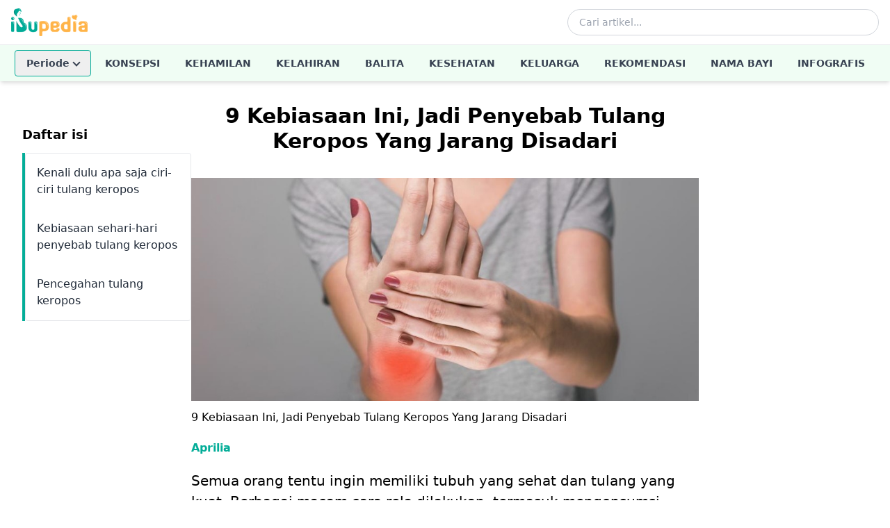

--- FILE ---
content_type: text/html; charset=utf-8
request_url: https://www.ibupedia.com/artikel/kesehatan/9-kebiasaan-ini-jadi-penyebab-tulang-keropos-yang-jarang-disadari
body_size: 14913
content:
<!DOCTYPE html>
<html lang="id" prefix="og: http://ogp.me/ns#">
<head>
	<title>9 Kebiasaan Ini, Jadi Penyebab Tulang Keropos Yang Jarang Disadari - Ibupedia.com</title>
    <!-- Begin meta tags -->
    <meta http-equiv="Content-Type" content="text/html; charset=UTF-8" />
    <meta name="viewport" content="width=device-width, initial-scale=1.0">
	<meta name="robots" content="index,follow" />
	<meta name="ahrefs-site-verification" content="1c2f31994f4121f53b5d664188a140f9e8900f006b8bf389c4951e004954dbc4">
	
    <!-- Favicon and Icons (48x48+ required for Google Search indexing) -->
    <link rel="icon" type="image/png" sizes="96x96" href="https://www.ibupedia.com/static/favicon-96x96.png">
    <link rel="icon" type="image/png" sizes="32x32" href="https://www.ibupedia.com/static/favicon-32x32.png">
    <link rel="icon" type="image/png" sizes="16x16" href="https://www.ibupedia.com/static/favicon-16x16.png">
    <link rel="icon" href="https://www.ibupedia.com/static/favicon.ico" type="image/x-icon">
    <link rel="shortcut icon" href="https://www.ibupedia.com/static/favicon.ico" type="image/x-icon">
    <link rel="icon" type="image/png" sizes="192x192"  href="https://www.ibupedia.com/static/android-icon-192x192.png">
    <link rel="apple-touch-icon" sizes="57x57" href="https://www.ibupedia.com/static/apple-icon-57x57.png">
    <link rel="apple-touch-icon" sizes="60x60" href="https://www.ibupedia.com/static/apple-icon-60x60.png">
    <link rel="apple-touch-icon" sizes="72x72" href="https://www.ibupedia.com/static/apple-icon-72x72.png">
    <link rel="apple-touch-icon" sizes="76x76" href="https://www.ibupedia.com/static/apple-icon-76x76.png">
    <link rel="apple-touch-icon" sizes="114x114" href="https://www.ibupedia.com/static/apple-icon-114x114.png">
    <link rel="apple-touch-icon" sizes="120x120" href="https://www.ibupedia.com/static/apple-icon-120x120.png">
    <link rel="apple-touch-icon" sizes="144x144" href="https://www.ibupedia.com/static/apple-icon-144x144.png">
    <link rel="apple-touch-icon" sizes="152x152" href="https://www.ibupedia.com/static/apple-icon-152x152.png">
    <link rel="apple-touch-icon" sizes="180x180" href="https://www.ibupedia.com/static/apple-icon-180x180.png">
    <link rel="manifest" href="https://www.ibupedia.com/static/manifest.json">
    <meta name="msapplication-TileColor" content="#ffffff">
    <meta name="msapplication-TileImage" content="https://www.ibupedia.com/static/ms-icon-144x144.png">
    <link href="/static/css/base.css?v=20241011" rel="stylesheet" />
    <script defer src="/static/js/alpine.min.js"></script>
    <script type="application/javascript" src="//anymind360.com/js/17415/ats.js"></script>
    
</head>
<body>
<header class="bg-white shadow-md w-full top-0 z-50"
        x-data="{
            mobileMenuOpen: false,
            searchOpen: false,
            periodeOpen: false,
            fixed: false
        }"
        :class="{ 'sticky': fixed }"
        @scroll.window="fixed = window.pageYOffset > 100">

    <!-- Top Bar - Logo and Actions -->
    <div class="container mx-auto px-4">
        <div class="flex items-center justify-between h-16">
            <!-- Mobile Menu Button -->
            <button @click="mobileMenuOpen = !mobileMenuOpen"
                    class="lg:hidden p-2 rounded-md text-gray-600 hover:text-gray-900 hover:bg-gray-100 focus:outline-none"
                    aria-label="Toggle menu">
                <svg x-show="!mobileMenuOpen" class="w-6 h-6" fill="none" stroke="currentColor" viewBox="0 0 24 24">
                    <path stroke-linecap="round" stroke-linejoin="round" stroke-width="2" d="M4 6h16M4 12h16M4 18h16"/>
                </svg>
                <svg x-show="mobileMenuOpen" x-cloak class="w-6 h-6" fill="none" stroke="currentColor" viewBox="0 0 24 24">
                    <path stroke-linecap="round" stroke-linejoin="round" stroke-width="2" d="M6 18L18 6M6 6l12 12"/>
                </svg>
            </button>

            <!-- Logo -->
            <a href="/" class="flex-shrink-0">
                <img class="h-10 w-auto" src="https://www.ibupedia.com/static/img/ibupedia-logo.png" alt="Ibupedia">
            </a>

            <!-- Desktop Search -->
            <div class="hidden lg:flex items-center flex-1 max-w-md mx-8">
                <form action="/cari" method="get" class="w-full">
                    <div class="relative">
                        <input type="text" name="q"
                               class="w-full pl-4 pr-10 py-2 border border-gray-300 rounded-full text-sm focus:outline-none focus:ring-2 focus:ring-ibugreen focus:border-transparent"
                               placeholder="Cari artikel...">
                        <button type="submit" class="absolute right-3 top-1/2 transform -translate-y-1/2 text-gray-400 hover:text-ibugreen">
                            <svg class="w-5 h-5" fill="none" stroke="currentColor" viewBox="0 0 24 24">
                                <path stroke-linecap="round" stroke-linejoin="round" stroke-width="2" d="M21 21l-6-6m2-5a7 7 0 11-14 0 7 7 0 0114 0z"/>
                            </svg>
                        </button>
                    </div>
                </form>
            </div>

            <!-- Mobile Search Toggle -->
            <button @click="searchOpen = !searchOpen"
                    class="lg:hidden p-2 rounded-md text-gray-600 hover:text-gray-900 hover:bg-gray-100 focus:outline-none"
                    aria-label="Toggle search">
                <svg class="w-6 h-6" fill="none" stroke="currentColor" viewBox="0 0 24 24">
                    <path stroke-linecap="round" stroke-linejoin="round" stroke-width="2" d="M21 21l-6-6m2-5a7 7 0 11-14 0 7 7 0 0114 0z"/>
                </svg>
            </button>
        </div>

        <!-- Mobile Search Bar -->
        <div x-show="searchOpen"
             x-transition:enter="transition ease-out duration-200"
             x-transition:enter-start="opacity-0 -translate-y-2"
             x-transition:enter-end="opacity-100 translate-y-0"
             x-transition:leave="transition ease-in duration-150"
             x-transition:leave-start="opacity-100 translate-y-0"
             x-transition:leave-end="opacity-0 -translate-y-2"
             x-cloak
             class="lg:hidden pb-4">
            <form action="/cari" method="get">
                <div class="relative">
                    <input type="text" name="q"
                           class="w-full pl-4 pr-10 py-3 border border-gray-300 rounded-lg text-sm focus:outline-none focus:ring-2 focus:ring-ibugreen focus:border-transparent"
                           placeholder="Cari artikel...">
                    <button type="submit" class="absolute right-3 top-1/2 transform -translate-y-1/2 text-gray-400 hover:text-ibugreen">
                        <svg class="w-5 h-5" fill="none" stroke="currentColor" viewBox="0 0 24 24">
                            <path stroke-linecap="round" stroke-linejoin="round" stroke-width="2" d="M21 21l-6-6m2-5a7 7 0 11-14 0 7 7 0 0114 0z"/>
                        </svg>
                    </button>
                </div>
            </form>
        </div>
    </div>

    <!-- Desktop Navigation -->
    <nav class="hidden lg:block w-full border-t border-gray-100" style="background-color: #f0fdf4;">
        <div class="container mx-auto px-4">
            <ul class="flex items-center justify-center space-x-1 text-sm font-semibold uppercase">
                <!-- Periode Dropdown -->
                <li class="relative" @click.away="periodeOpen = false">
                    <button @click="periodeOpen = !periodeOpen"
                            class="nav-link flex items-center gap-1 my-2 rounded border text-gray-700 transition-colors"
                            style="border-color: #04ad98; padding: 8px 16px;">
                        <span>Periode</span>
                        <span class="chevron-down transition-transform duration-200" :class="periodeOpen ? 'rotate-180' : ''"></span>
                    </button>
                    <div x-show="periodeOpen"
                         x-transition:enter="transition ease-out duration-100"
                         x-transition:enter-start="transform opacity-0 scale-95"
                         x-transition:enter-end="transform opacity-100 scale-100"
                         x-transition:leave="transition ease-in duration-75"
                         x-transition:leave-start="transform opacity-100 scale-100"
                         x-transition:leave-end="transform opacity-0 scale-95"
                         x-cloak
                         class="absolute left-0 mt-0 w-56 bg-white rounded-md shadow-lg ring-1 ring-black ring-opacity-5 z-50">
                        <div class="py-1">
                            <a href="/periode/kehamilan" class="nav-link block px-4 py-2 text-sm text-gray-700 hover:bg-gray-100 normal-case">Periode Kehamilan</a>
                            <a href="/periode/kelahiran" class="nav-link block px-4 py-2 text-sm text-gray-700 hover:bg-gray-100 normal-case">Periode Kelahiran</a>
                            <a href="/periode/bayi-umur-1-2tahun" class="nav-link block px-4 py-2 text-sm text-gray-700 hover:bg-gray-100 normal-case">Periode Bayi Umur 1-2 Tahun</a>
                            <a href="/periode/bayi-umur-2-5tahun" class="nav-link block px-4 py-2 text-sm text-gray-700 hover:bg-gray-100 normal-case">Periode Bayi Umur 2-5 Tahun</a>
                        </div>
                    </div>
                </li>
                <li><a href="/artikel/konsepsi" class="nav-link block px-4 py-4 text-gray-700 transition-colors">Konsepsi</a></li>
                <li><a href="/artikel/kehamilan" class="nav-link block px-4 py-4 text-gray-700 transition-colors">Kehamilan</a></li>
                <li><a href="/artikel/kelahiran" class="nav-link block px-4 py-4 text-gray-700 transition-colors">Kelahiran</a></li>
                <li><a href="/artikel/balita" class="nav-link block px-4 py-4 text-gray-700 transition-colors">Balita</a></li>
                <li><a href="/artikel/kesehatan" class="nav-link block px-4 py-4 text-gray-700 transition-colors">Kesehatan</a></li>
                <li><a href="/artikel/keluarga" class="nav-link block px-4 py-4 text-gray-700 transition-colors">Keluarga</a></li>
                <li><a href="/artikel/rekomendasi" class="nav-link block px-4 py-4 text-gray-700 transition-colors">Rekomendasi</a></li>
                <li><a href="/nama-bayi" class="nav-link block px-4 py-4 text-gray-700 transition-colors">Nama Bayi</a></li>
                <li><a href="/infografis" class="nav-link block px-4 py-4 text-gray-700 transition-colors">Infografis</a></li>
            </ul>
        </div>
    </nav>

    <!-- Mobile Navigation Menu -->
    <div x-show="mobileMenuOpen"
         x-transition:enter="transition ease-out duration-200"
         x-transition:enter-start="opacity-0 -translate-y-4"
         x-transition:enter-end="opacity-100 translate-y-0"
         x-transition:leave="transition ease-in duration-150"
         x-transition:leave-start="opacity-100 translate-y-0"
         x-transition:leave-end="opacity-0 -translate-y-4"
         x-cloak
         class="lg:hidden border-t border-gray-100">
        <nav class="container mx-auto px-4 py-2">
            <ul class="space-y-1">
                <!-- Periode Accordion -->
                <li x-data="{ expanded: false }">
                    <button @click="expanded = !expanded"
                            class="nav-link flex items-center justify-between w-full px-4 py-3 text-left text-gray-700 hover:bg-gray-50 rounded font-semibold border"
                            style="border-color: #04ad98;">
                        <span>Periode</span>
                        <span class="chevron-down transition-transform duration-200" :class="expanded ? 'rotate-180' : ''"></span>
                    </button>
                    <div x-show="expanded" x-collapse x-cloak class="pl-4">
                        <a href="/periode/kehamilan" class="nav-link block px-4 py-2 text-sm text-gray-600">Periode Kehamilan</a>
                        <a href="/periode/kelahiran" class="nav-link block px-4 py-2 text-sm text-gray-600">Periode Kelahiran</a>
                        <a href="/periode/bayi-umur-1-2tahun" class="nav-link block px-4 py-2 text-sm text-gray-600">Periode Bayi 1-2 Tahun</a>
                        <a href="/periode/bayi-umur-2-5tahun" class="nav-link block px-4 py-2 text-sm text-gray-600">Periode Bayi 2-5 Tahun</a>
                    </div>
                </li>
                <li><a href="/artikel/konsepsi" class="nav-link block px-4 py-3 text-gray-700 hover:bg-gray-50 rounded-lg font-semibold">Konsepsi</a></li>
                <li><a href="/artikel/kehamilan" class="nav-link block px-4 py-3 text-gray-700 hover:bg-gray-50 rounded-lg font-semibold">Kehamilan</a></li>
                <li><a href="/artikel/kelahiran" class="nav-link block px-4 py-3 text-gray-700 hover:bg-gray-50 rounded-lg font-semibold">Kelahiran</a></li>
                <li><a href="/artikel/balita" class="nav-link block px-4 py-3 text-gray-700 hover:bg-gray-50 rounded-lg font-semibold">Balita</a></li>
                <li><a href="/artikel/kesehatan" class="nav-link block px-4 py-3 text-gray-700 hover:bg-gray-50 rounded-lg font-semibold">Kesehatan</a></li>
                <li><a href="/artikel/keluarga" class="nav-link block px-4 py-3 text-gray-700 hover:bg-gray-50 rounded-lg font-semibold">Keluarga</a></li>
                <li><a href="/artikel/rekomendasi" class="nav-link block px-4 py-3 text-gray-700 hover:bg-gray-50 rounded-lg font-semibold">Rekomendasi</a></li>
                <li><a href="/nama-bayi" class="nav-link block px-4 py-3 text-gray-700 hover:bg-gray-50 rounded-lg font-semibold">Nama Bayi</a></li>
                <li><a href="/infografis" class="nav-link block px-4 py-3 text-gray-700 hover:bg-gray-50 rounded-lg font-semibold">Infografis</a></li>
            </ul>
        </nav>
    </div>
</header>

<style>
    [x-cloak] { display: none !important; }

    .chevron-down {
        display: inline-block;
        width: 8px;
        height: 8px;
        border-right: 2px solid currentColor;
        border-bottom: 2px solid currentColor;
        transform: rotate(45deg);
        margin-left: 6px;
        margin-bottom: 3px;
    }

    .chevron-down.rotate-180 {
        transform: rotate(-135deg);
        margin-bottom: -2px;
    }

    .nav-link:hover,
    .nav-link:active {
        color: #04ad98 !important;
    }
</style>


<div class="container mx-auto p-6 lg:p-8" x-data="tocObserver" x-init="init()">
    <div class="flex flex-col lg:flex-row gap-8">
        <div class="lg:w-1/4 md:w-1/4 hidden md:block lg:block">
            <!-- Navigation (TOC) Outside the Main Content -->
            <div class="toc-container">
                <h2 class="mb-3 text-lg font-bold">Daftar isi</h2>
                <aside class="toc">
                    <nav aria-label="Daftar isi" class="overflow-y-auto border-l-ibugreen border-l-4">
                        <ul class="border rounded">
                            
                            <li :class="{ 'bg-green-100 border-green-500': activeSection === 'section-9-kebiasaan-ini-jadi-penyebab-tulang-keropos-yang-jarang-disadari-1' }" class="border-b">
                                <a href="#section-9-kebiasaan-ini-jadi-penyebab-tulang-keropos-yang-jarang-disadari-1" @click.prevent="scrollToSection('section-9-kebiasaan-ini-jadi-penyebab-tulang-keropos-yang-jarang-disadari-1')" class="block p-4 text-gray-800 hover:bg-blue-50">Kenali dulu apa saja ciri-ciri tulang keropos </a>
                            </li>
                            
                            <li :class="{ 'bg-green-100 border-green-500': activeSection === 'section-9-kebiasaan-ini-jadi-penyebab-tulang-keropos-yang-jarang-disadari-2' }" class="border-b">
                                <a href="#section-9-kebiasaan-ini-jadi-penyebab-tulang-keropos-yang-jarang-disadari-2" @click.prevent="scrollToSection('section-9-kebiasaan-ini-jadi-penyebab-tulang-keropos-yang-jarang-disadari-2')" class="block p-4 text-gray-800 hover:bg-blue-50">Kebiasaan sehari-hari penyebab tulang keropos </a>
                            </li>
                            
                            <li :class="{ 'bg-green-100 border-green-500': activeSection === 'section-9-kebiasaan-ini-jadi-penyebab-tulang-keropos-yang-jarang-disadari-3' }" class="border-b">
                                <a href="#section-9-kebiasaan-ini-jadi-penyebab-tulang-keropos-yang-jarang-disadari-3" @click.prevent="scrollToSection('section-9-kebiasaan-ini-jadi-penyebab-tulang-keropos-yang-jarang-disadari-3')" class="block p-4 text-gray-800 hover:bg-blue-50">Pencegahan tulang keropos </a>
                            </li>
                            
                        </ul>
                    </nav>
                </aside>
            </div>
        </div>

        <!-- Article Content -->
        <div class="lg:w-3/4" id="article-main">
            <article id="article-4605" class="prose lg:prose-lg mb-8">
                <h1 class="text-3xl font-bold text-center">9 Kebiasaan Ini, Jadi Penyebab Tulang Keropos Yang Jarang Disadari</h1>
                <div class="entry-image mb-5">
                    <figure>
                        <picture>
                            <source media="(min-width: 2560px)"
                                srcset="https://ibupediacdn.imgix.net/artikel/9-kebiasaan-ini-jadi-penyebab-tulang-keropos-yang-jarang-disadari-ibupedia-zgomdh.jpg?w=2560">
                            <source media="(min-width: 1440px)"
                                srcset="https://ibupediacdn.imgix.net/artikel/9-kebiasaan-ini-jadi-penyebab-tulang-keropos-yang-jarang-disadari-ibupedia-zgomdh.jpg?w=1440">
                            <source media="(min-width: 1024px)"
                                srcset="https://ibupediacdn.imgix.net/artikel/9-kebiasaan-ini-jadi-penyebab-tulang-keropos-yang-jarang-disadari-ibupedia-zgomdh.jpg?w=1024">
                            <source media="(min-width: 768px)"
                                srcset="https://ibupediacdn.imgix.net/artikel/9-kebiasaan-ini-jadi-penyebab-tulang-keropos-yang-jarang-disadari-ibupedia-zgomdh.jpg?w=768">
                            <source media="(min-width: 576px)"
                                srcset="https://ibupediacdn.imgix.net/artikel/9-kebiasaan-ini-jadi-penyebab-tulang-keropos-yang-jarang-disadari-ibupedia-zgomdh.jpg?w=576">
                            <source media="(max-width: 575px)"
                                srcset="https://ibupediacdn.imgix.net/artikel/9-kebiasaan-ini-jadi-penyebab-tulang-keropos-yang-jarang-disadari-ibupedia-zgomdh.jpg?w=360">
                            <img src="https://ibupediacdn.imgix.net/artikel/9-kebiasaan-ini-jadi-penyebab-tulang-keropos-yang-jarang-disadari-ibupedia-zgomdh.jpg?w=576"
                                style="width:100%;"
                                alt="9 Kebiasaan Ini, Jadi Penyebab Tulang Keropos Yang Jarang Disadari">
                        </picture>
                        <figcaption class="mt-3">
                            9 Kebiasaan Ini, Jadi Penyebab Tulang Keropos Yang Jarang Disadari
                        </figcaption>
                    </figure>
                </div>
                <div class="author mt-5 mb-5">
                    <a href="/author/aprilia" class="ibugreen font-bold">Aprilia</a>
                </div>

                <!-- Mobile Navigation (within the article) -->
                <aside aria-label="Table of Contents" class="block md:hidden mb-3">
                    <h3 class="mb-3">Daftar Isi</h3>
                    <nav class="border rounded border-l-ibugreen border-l-4">
                        <ul>
                            
                            <li>
                                <a href="#section-9-kebiasaan-ini-jadi-penyebab-tulang-keropos-yang-jarang-disadari-1" @click.prevent="scrollToSection('section-9-kebiasaan-ini-jadi-penyebab-tulang-keropos-yang-jarang-disadari-1')" class="block p-4 border-b text-gray-800 hover:bg-blue-50">Kenali dulu apa saja ciri-ciri tulang keropos </a>
                            </li>
                            
                            <li>
                                <a href="#section-9-kebiasaan-ini-jadi-penyebab-tulang-keropos-yang-jarang-disadari-2" @click.prevent="scrollToSection('section-9-kebiasaan-ini-jadi-penyebab-tulang-keropos-yang-jarang-disadari-2')" class="block p-4 border-b text-gray-800 hover:bg-blue-50">Kebiasaan sehari-hari penyebab tulang keropos </a>
                            </li>
                            
                            <li>
                                <a href="#section-9-kebiasaan-ini-jadi-penyebab-tulang-keropos-yang-jarang-disadari-3" @click.prevent="scrollToSection('section-9-kebiasaan-ini-jadi-penyebab-tulang-keropos-yang-jarang-disadari-3')" class="block p-4 border-b text-gray-800 hover:bg-blue-50">Pencegahan tulang keropos </a>
                            </li>
                            
                        </ul>
                    </nav>
                </aside>

                <p id="isPasted">Semua orang tentu ingin memiliki tubuh yang sehat dan tulang yang kuat. Berbagai macam cara rela dilakukan, termasuk mengonsumsi suplemen yang mengandung vitamin D dan memperbaiki asupan nutrisi.</p><p>Namun, ternyata hal tersebut belum cukup memelihara <a href="https://www.ibupedia.com/artikel/kesehatan/awas-kurang-asupan-ini-mengancam-kesehatan-tulang-anak" rel="noopener noreferrer" target="_blank">kesehatan tulang</a>, lho! Kebiasaan sehari-hari layaknya kurang gerak dan kebiasaan mengonsumsi suatu makanan tertentu, berpotensi jadi penyebab tulang keropos.</p><p>Dalam istilah medis, pengeroposan tulang sering disebut sebagai osteoporosis. Di mana osteoporosis ini, bisa menyebabkan massa tulang menjadi lebih rendah dari kadar normal.</p><p>Tak jarang, massa tulang yang rendah juga menyebabkan mikro arsitektur tulang. Hingga berujung pada penurunan kualitas jaringan tulang yang jadi penyebab tulang keropos.</p><p>Namun, nggak perlu khawatir, sebab Ibu bisa mengantisipasi kondisi ini dengan melakukan pencegahan tulang keropos. Gimana caranya? Yuk, simak terlebih dahulu dalam ulasan berikut ini.</p><h2 id="section-9-kebiasaan-ini-jadi-penyebab-tulang-keropos-yang-jarang-disadari-1">Kenali dulu apa saja ciri-ciri tulang keropos</h2><p><img src="https://ibupediacdn.imgix.net/images/3t445inug53pixbic.jpg" ix-src="https://ibupediacdn.imgix.net/images/3t445inug53pixbic.jpg" sizes="(min-width: 768px) 960px, 100vw"><br></p><p>Mengutip dari <a href="https://www.mayoclinic.org/diseases-conditions/osteoporosis/symptoms-causes/syc-20351968" rel="noopener noreferrer" target="_blank"><em>Mayo Clinic</em></a> osteoporosis bisa menyebabkan tulang menjadi lemah dan sangat rapuh. Saking rapuhnya, jika terjadi tekanan ringan saat membungkuk atau batuk dapat menyebabkan patah tulang.</p><p>Patah tulang akibat osteoporosis paling sering terjadi di pinggul, pergelangan tangan, atau tulang belakang. Padahal sejatinya, tulang merupakan bagian tubuh yang merupakan jaringan hidup akan selalu dipecah dan berganti.</p><p>Nah, penyebab tulang keropos atau osteoporosis ini terjadi ketika pembentukan tulang baru tidak mengimbangi hilangnya tulang lama. Baik pria maupun wanita bisa mengalami kondisi ini, namun secara persentase mungkin wanita lebih besar kemungkinan mengalami osteoporosis, terutama menjelang usia <a href="https://www.ibupedia.com/artikel/kesehatan/menopause-dini-bikin-was-was-yuk-kenali-1-gejalanya" rel="noopener noreferrer" target="_blank">menopause.</a></p><p>Meski begitu, penyebab tulang keropos, tentu nggak akan terjadi begitu saja tanpa ada <em>trigger</em>nya ya Bu. Kebiasaan sehari-hari rentan menjadi penyebab tulang keropos meski belum masuk usia senja.</p><p>Gejala tulang keropos seringkali tidak disadari oleh kita. Biasanya, gejala tulang keropos baru disadari atau dideteksi ketika kita mengalami sebuah cedera.</p><p>Beberapa ciri-ciri tulang keropos diantaranya adalah:</p><ul><li>Nyeri punggung, yang disebabkan oleh tulang belakang yang patah atau keropos</li><li>Kehilangan tinggi badan dari waktu ke waktu</li><li>Postur tubuh yang membungkuk</li><li>Tulang yang lebih mudah patah meski tak melakukan aktivitas berat ataupun cedera.</li></ul><h2 id="section-9-kebiasaan-ini-jadi-penyebab-tulang-keropos-yang-jarang-disadari-2">Kebiasaan sehari-hari penyebab tulang keropos</h2><p><img src="https://ibupediacdn.imgix.net/images/k7z4f7r6qrjlm9au0.jpg" ix-src="https://ibupediacdn.imgix.net/images/k7z4f7r6qrjlm9au0.jpg" sizes="(min-width: 768px) 960px, 100vw"><br></p><p>Tanpa disadari, kebiasaan sehari-hari juga memegang peran penting dan jadi penyebab tulang keropos, lho! Mengutip dari <a href="https://www.webmd.com/osteoporosis/ss/slideshow-bone-wreckers" rel="noopener noreferrer" target="_blank"><em>WebMD</em></a> berikut adalah yang perlu diperhatikan:</p><h4>1. Terlalu banyak konsumsi garam</h4><p>Semakin banyak garam yang kamu konsumsi, maka semakin banyak pula kadar kalsium yang dikeluarkan tubuh. Artinya, kalau kadar <a href="https://www.ibupedia.com/artikel/kehamilan/7-makanan-tinggi-kalsium-untuk-ibu-hamil" rel="noopener noreferrer" target="_blank">kalsium</a> terus menerus dikeluarkan, maka kekuatan tulang juga akan terus terkikis.</p><p>Makanan seperti, keju, keripik singkong/kentang, mengandung kadar garam yang cukup tinggi. Padahal konsumsi garam harian adalah tidak lebih dari 2.300 miligram sodium/hari.</p><h4>2. Kurang olahraga</h4><p>Olahraga dapat membantu memperkuat tulang, terutama pada tulang di kaki dan tangan yang seringnya dipaksa untuk memikul beban tubuh dan melawan gravitasi.</p><h4>3. Sering bersepeda</h4><p>Tidak seperti berolahraga yang dapat meningkatkan kepadatan tulang, mengayuh sepeda justru rentan jadi penyebab tulang keropos. Sehingga, jika bersepeda adalah hobimu maka imbangilah dengan kegiatan olahraga lain seperti, jogging, gym dan lain sebagainya.</p><h4>4. Kurang asupan vitamin D</h4><p><a href="https://www.ibupedia.com/artikel/kehamilan/manfaat-vitamin-d-untuk-ibu-hamil-dan-janin" rel="noopener noreferrer" target="_blank">Vitamin D</a> alami, diproduksi tubuh di bawah sinar matahari. Jadi, stop bermalas-malasan di dalam rumah saat pagi hari!</p><p>Berjemurlah di luar rumah sekitar 10-15 menit tiap 3 kali seminggu. Tapi jangan berlebihan, sebab terlalu banyak berjemur di bawah sinar matahari dapat meningkatkan risiko kanker kulit.</p><p>Selain berjemur, kamu juga bisa konsumsi makanan dan minuman alami yang mengandung vitamin D seperti, sereal, jus buah, dan susu plant based ataupun susu rendah lemak.</p><p><img src="https://ibupediacdn.imgix.net/images/y29cjedekcs39qvfu.jpg" ix-src="https://ibupediacdn.imgix.net/images/y29cjedekcs39qvfu.jpg" sizes="(min-width: 768px) 960px, 100vw"></p><h4>5. Minum alkohol</h4><p>Terlalu sering mengonsumsi minuman beralkohol, juga jadi penyebab tulang keropos yang jarang disadari orang. Dikutip dari <a href="https://www.verywellhealth.com/alcohol-and-osteoporosis-6828682" rel="noopener noreferrer" target="_blank"><em>Very Well Health</em></a> konsumsi alkohol yang berlebihan dapat mengganggu kemampuan tubuh untuk menumbuhkan lapisan tulang baru.</p><p>Ini meningkatkan risiko patah tulang dan osteoporosis, karena dapat mengurangi kepadatan tulang. Apalagi tulang membutuhkan kadar kalsium yang cukup untuk tetap sehat.</p><p>Namun, alkohol adalah musuh utama dari kalsium. Membuat kondisi tulang memburuk karena tidak cukup kalsium masuk ke tulang, akibat tubuh &#39;mencurinya&#39; dari tulang.</p><h4>6. Minum minuman berkafein</h4><p>Terlalu banyak konsumsi minuman bersoda juga jadi salah satu penyebab tulang keropos yang jarang disadari. Hal ini karena, minuman bersoda ataupun teh dan kopi mengandung kadar <a href="https://www.ibupedia.com/artikel/kelahiran/kadar-kafein-yang-aman-untuk-ibu-menyusui" rel="noopener noreferrer" target="_blank">kafein</a> yang cukup tinggi, yang bisa merampas kadar kalsium dalam tubuh kita.</p><h4>7. Sering terjatuh</h4><p>Kebiasaan sehari-hari yang jadi penyebab tulang keropos selanjutnya adalah, ketika kamu menaiki tangga dan kerap jatuh. Seiring bertambahnya usia, jatuh menjadi lebih berbahaya bagi tulang, terutama jika kamu cenderung memiliki tulang yang lemah.</p><p>Ketika mengalami patah tulang, kamu mungkin membutuhkan waktu yang cukup lama untuk sembuh. Pada orang dewasa yang lebih tua, kondisi ini bisa menjadi awal dari penurunan kualitas kalsium sehingga sulit untuk sembuh.</p><h4>8. Berat badan rendah atau terlalu kurus</h4><p>Berat badan rendah, cenderung lebih rentan mengalami patah tulang dan keropos tulang lebih besar. Jika kamu berperawakan kecil, lakukan latihan menahan beban dan tanyakan kepada dokter apakah kamu membutuhkan lebih banyak kalsium dalam makanan yang dikonsumsi tiap hari.</p><h4>9. Merokok</h4><p>Merokok sangat memengaruhi kekuatan tulang dan dapat mengikis kadar kalsium dalam tubuh. Perokok aktif juga cenderung memiliki peluang lebih besar untuk gampang sakit, dan membutuhkan waktu lebih lama untuk sembuh.</p><h2 id="section-9-kebiasaan-ini-jadi-penyebab-tulang-keropos-yang-jarang-disadari-3">Pencegahan tulang keropos</h2><p><img src="https://ibupediacdn.imgix.net/images/5u6v5cz27bfar5sx8.jpg" ix-src="https://ibupediacdn.imgix.net/images/5u6v5cz27bfar5sx8.jpg" sizes="(min-width: 768px) 960px, 100vw"><br></p><p>Mengutip <a href="https://www.hopkinsmedicine.org/health/conditions-and-diseases/osteoporosis/what-you-can-do-now-to-prevent-osteoporosis" rel="noopener noreferrer" target="_blank"><em>John Hopkins Medicine</em></a> sebanyak 50% wanita berusia 50 tahun ke atas di Amerika Serikat, diketahui mengalami osteoporosis. Wanita memang berisiko lebih tinggi mengalami osteoporosis, dibandingkan pria.</p><p>Hal ini karena, wanita berisiko kehilangan kadar estrogen akibat menopouse yang makin meningkatkan risiko osteoporosis. Tapi kabar baiknya, meski penyebab tulang keropos ada banyak dan jarang kita sadari, namun gangguan kesehatan ini bisa dicegah, dengan cara:</p><ul><li>Penuhi kebutuhan kalsium harian; 1000 mg untuk usia 50 tahun ke bawah dan 1200 mg untuk usia 51 tahun ke atas</li><li>Konsumsi lebih banyak protein sebagai langkah pencegahan. Sebab, tulang membutuhkan protein agar tetap kuat. Setidaknya konsumsi protein harian yang disarankan adalah 60 gram/hari, baik dari protein hewani maupun nabati</li><li>Rutin berolahraga. Olahraga membantu merangsang sel-sel yang bertanggung jawab untuk membangun kepadatan tulang. Tapi tidak sembarang latihan bisa dilakukan. Untuk meningkatkan kesehatan tulang, cobalah melakukan latihan angkat beban dan 3 atau 4 kali seminggu</li><li>Bangun kebiasaan hidup sehat; berhenti merokok dan minum alkohol, atur pola makan sehat, pastikan memiliki berat badan ideal, dan tetap aktif bergerak.</li></ul><p>Jika perlu, kamu juga bisa berkonsultasi ke dokter untuk mengetahui langkah pencegahan tulang keropos yang tepat. Terutama jika kegiatan sehari-harimu berpotensi besar jadi penyebab tulang keropos di kemudian hari.</p>

                <div class="category-tags">    
                    
                    <span class="inline-block px-2 py-2 text-xs font-semibold text-white bg-ibugreen rounded-full">
                        <a href="/topik/tulang-keropos">
                            tulang-keropos
                        </a>
                    </span>
                    
                    <span class="inline-block px-2 py-2 text-xs font-semibold text-white bg-ibugreen rounded-full">
                        <a href="/topik/osteoporosis">
                            osteoporosis
                        </a>
                    </span>
                    
                </div>
            </article>
        </div>
        <div class="lg:w-1/4">

        </div>
    </div>
</div>

    <script>
        document.addEventListener('alpine:init', () => {
            Alpine.data('tocObserver', () => ({
                activeSection: '',
                isMobileNavOpen: false,
                isLoadingNextArticle: false, // Prevent multiple loads
                currentArticleId: '4605',
                loadedArticles: [{
                    id: '4605',
                    slug: '9-kebiasaan-ini-jadi-penyebab-tulang-keropos-yang-jarang-disadari',
                    category_slug: 'kesehatan',
                    toc: [{"section": "section-9-kebiasaan-ini-jadi-penyebab-tulang-keropos-yang-jarang-disadari-1", "title": "Kenali dulu apa saja ciri-ciri tulang keropos"}, {"section": "section-9-kebiasaan-ini-jadi-penyebab-tulang-keropos-yang-jarang-disadari-2", "title": "Kebiasaan sehari-hari penyebab tulang keropos"}, {"section": "section-9-kebiasaan-ini-jadi-penyebab-tulang-keropos-yang-jarang-disadari-3", "title": "Pencegahan tulang keropos"}] 
                }],
        
                init() {
                    this.initObserver();
                    // this.initLazyLoad();
                    this.initEndOfArticleObserver();
                    this.initPreviousArticleObserver();
                    this.previousArticle = {
                        id: '4605',
                        slug: '9-kebiasaan-ini-jadi-penyebab-tulang-keropos-yang-jarang-disadari'
                    };
                    this.handleScroll();
                },
                handleScroll() {
                    if (window.pageYOffset > 100) {
                        
                    } else {
                        this.$el.classList.remove('fixed');
                    }
                },
        
                initObserver() {
                    const observer = new IntersectionObserver((entries) => {
                        entries.forEach(entry => {
                            if (entry.isIntersecting) {
                                // Set the active section based on the ID of the intersecting element
                                this.activeSection = entry.target.id;
                
                                // Update TOC highlight for the current section
                                this.updateTOCHighlight();
                            }
                        });
                    }, {
                        root: null,
                        rootMargin: '0px',
                        threshold: 0.5 // Adjust as needed for when you want the section to be considered active
                    });
                
                    // Observe all section headings
                    document.querySelectorAll('article h2[id]').forEach(section => {
                        observer.observe(section);
                    });
                },
                
                updateTOCHighlight() {
                    const tocItems = document.querySelectorAll('.toc ul li');
                    tocItems.forEach(item => {
                        const sectionId = item.querySelector('a').getAttribute('href').substring(1); // Remove the '#' character
                        item.classList.toggle('bg-green-100', this.activeSection === sectionId);
                        item.classList.toggle('border-green-500', this.activeSection === sectionId);
                    });
                },
        
                initEndOfArticleObserver() {
                    const endOfArticle = document.querySelector('footer');
                    const observer = new IntersectionObserver((entries) => {
                        entries.forEach(entry => {
                            if (entry.isIntersecting && !this.isLoadingNextArticle) {
                                this.loadNextArticle(this.currentArticleId); // Trigger load when the article end is visible
                            }
                        });
                    }, {
                        root: null,
                        rootMargin: '100px', // Trigger just before the user reaches the end
                        threshold: 0.1
                    });
        
                    observer.observe(endOfArticle);
                },
        
                initPreviousArticleObserver() {
                    this.loadedArticles.forEach((article) => {
                        const articleElement = document.querySelector(`#article-${article.id}`);
                        if (!articleElement) {
                            return;
                        }
                
                        const observer = new IntersectionObserver((entries) => {
                            entries.forEach(entry => {
                                if (entry.isIntersecting) {
                                    this.updateTOC(article.toc);
                                    history.pushState(null, '', `/artikel/${article.category_slug}/${article.slug}`); // Update URL for the article in view
                                }
                            });
                        }, {
                            root: null,
                            rootMargin: '0px',
                            threshold: 0.1
                        });
                
                        observer.observe(articleElement); // Observe the current article element
                    });
                },
                updateTOC(toc) {
                    const tocContainer = document.querySelector('.toc ul');
                    tocContainer.innerHTML = ''; // Clear current TOC
                
                    toc.forEach(item => {
                        const listItem = document.createElement('li');
                        listItem.setAttribute('x-bind:class', `{ 'bg-green-100': activeSection === '${item.section}' }`);
            
                        listItem.innerHTML = `<a href="#${item.section}" @click.prevent="scrollToSection('${item.section}')" class="block p-4 text-gray-800 hover:bg-blue-50">${item.title}</a>`;
                        tocContainer.appendChild(listItem);
                    });
                },
                updateMobileTOC(toc) {
                    const tocElement = document.createElement('aside');
                    tocElement.classList.add('block', 'md:hidden', 'mb-3');
                    const titleElement = document.createElement('h3');
                    titleElement.classList.add('mb-3');
                    titleElement.innerHTML = 'Daftar Isi';
                    const navElement = document.createElement('nav');
                    navElement.classList.add('border', 'border-l-ibugreen', 'border-l-4', 'rounded');
                    
                    const ulElement = document.createElement('ul');
                    toc.forEach(item => {
                        const listItem = document.createElement('li');
                        listItem.classList.add('border-b')
                        listItem.setAttribute('x-bind:class', `{ 'border-green-500': activeSection === '${item.section}' }`);
                        listItem.innerHTML = `<a href="#${item.section}" @click.prevent="scrollToSection('${item.section}')" class="block p-4 text-gray-800 hover:bg-blue-50">${item.title}</a>`;
                        ulElement.appendChild(listItem);
                        
                    });
                    tocElement.appendChild(titleElement);
                    navElement.appendChild(ulElement);
                    tocElement.appendChild(navElement);
                    return tocElement;
                },
                unescapeHtml(escapedHtml) {
                    const textArea = document.createElement('textarea');
                    textArea.innerHTML = escapedHtml;
                    return textArea.value;
                },
        
                loadNextArticle(currentArticleId) {
                    this.isLoadingNextArticle = true; // Avoid multiple loads
                
                    fetch(`/next/artikel/${currentArticleId}`)
                        .then(response => {
                            if (!response.ok) {
                                // Handle the 404 or other error statuses
                                if (response.status === 404) {
                                    this.isLoadingNextArticle = false; // Reset the loading state
                                    return null; // Stop further processing
                                }
                            }
                            return response.json();
                        })
                        .then(data => {
                            if (!data) {
                                return;
                            }
                            const mainContent = document.querySelector('#article-main'); // Select the parent element
                            if (mainContent) {
                                const articleElement = document.createElement('article');
                                articleElement.id = `article-${data.article_id}`;
                                articleElement.classList.add('prose', 'lg:prose-lg', 'max-w-full', 'mb-8');
                                document.title = data.title;

                                // Create a thin line separator
                                const hrLine = document.createElement('hr');
                                hrLine.classList.add('mb-6', 'mt-6');
                                articleElement.appendChild(hrLine);
                
                                // Create and append the title
                                const articleTitle = document.createElement('h1');
                                articleTitle.classList.add('text-4xl', 'font-bold', 'text-center');
                                articleTitle.textContent = data.title; 
                                articleElement.appendChild(articleTitle);
                
                                // Add the entry image
                                const entryImage = document.createElement('div');
                                
                                entryImage.classList.add('entry-image', 'mb-5');
                                entryImage.innerHTML = `
                                    <figure>
                                        <picture>
                                            <source media="(min-width: 2560px)" srcset="${data.image}?w=2560">
                                            <source media="(min-width: 1440px)" srcset="${data.image}?w=1440">
                                            <source media="(min-width: 1024px)" srcset="${data.image}?w=1024">
                                            <source media="(min-width: 768px)" srcset="${data.image}?w=768">
                                            <source media="(min-width: 576px)" srcset="${data.image}?w=576">
                                            <source media="(max-width: 575px)" srcset="${data.image}?w=360">
                                            <img src="${data.image}?w=576" style="width:100%;" alt="${data.title}">
                                        </picture>
                                        <figcaption>${data.title}</figcaption>
                                    </figure>
                                `;
                                articleElement.appendChild(entryImage);

                                // Add the author
                                const author = document.createElement('div');
                                author.classList.add('mt-5', 'mb-5');
                                author.innerHTML = `
                                    <a class="ibugreen font-bold mt-5 mb-5" href="/author/${data.author.toLowerCase()}">${data.author}</a>
                                `
                                articleElement.appendChild(author);
                                articleElement.appendChild(this.updateMobileTOC(data.toc));
                
                                const articleContent = document.createElement('div');
                                articleContent.innerHTML = this.unescapeHtml(data.content);
                                articleElement.appendChild(articleContent);

                                // Append the new article to the main content container
                                mainContent.appendChild(articleElement);
                
                                // Update the TOC
                                this.updateTOC(data.toc);
                                this.initObserver();
                               
                                // Update the URL and track previous article
                                history.pushState(null, '', `/artikel/${data.category_slug}/${data.slug}`); // Update URL
                                this.currentArticleId = data.article_id;
                                this.previousArticle = {
                                    id: this.currentArticle,
                                    slug: data.slug
                                };

                                this.loadedArticles.push({
                                    id: data.article_id,
                                    title: data.title,
                                    slug: data.slug,
                                    category_slug: data.category_slug,
                                    toc: data.toc
                                });
                
                                // Initialize observer for the new previous article
                                this.initPreviousArticleObserver();
                            } else {
                                console.error("Main content element not found!");
                            }
                
                            this.isLoadingNextArticle = false; // Reset flag after loading
                        })
                        .catch(error => {
                            console.error('Error loading next article:', error);
                            this.isLoadingNextArticle = false; // Reset flag on error
                        });
                },
                
                scrollToSection(sectionId) {
                    document.querySelector(`#${sectionId}`).scrollIntoView({
                        behavior: 'smooth'
                    });
                }
            }));
        });
        </script>

    <script type="application/ld+json">
        {"@context": "https://schema.org", "@type": "Article", "headline": "9 Kebiasaan Ini, Jadi Penyebab Tulang Keropos Yang Jarang Disadari", "url": "https://www.ibupedia.com/artikel/kesehatan/9-kebiasaan-ini-jadi-penyebab-tulang-keropos-yang-jarang-disadari", "mainEntityOfPage": "https://www.ibupedia.com/artikel/kesehatan/9-kebiasaan-ini-jadi-penyebab-tulang-keropos-yang-jarang-disadari", "description": "Tahukah Ibu, kebiasaan sehari-hari yang kita lakukan, ternyata bisa jadi penyebab tulang keropos, lho! Kenali apa saja hal tersebut, yuk!", "articleBody": "Semua orang tentu ingin memiliki tubuh yang sehat dan tulang yang kuat. Berbagai macam cara rela dilakukan, termasuk mengonsumsi suplemen yang mengandung vitamin D dan memperbaiki asupan nutrisi.Namun, ternyata hal tersebut belum cukup memelihara kesehatan tulang, lho! Kebiasaan sehari-hari layaknya kurang gerak dan kebiasaan mengonsumsi suatu makanan tertentu, berpotensi jadi penyebab tulang keropos.Dalam istilah medis, pengeroposan tulang sering disebut sebagai osteoporosis. Di mana osteoporosis ini, bisa menyebabkan massa tulang menjadi lebih rendah dari kadar normal.Tak jarang, massa tulang yang rendah juga menyebabkan mikro arsitektur tulang. Hingga berujung pada penurunan kualitas jaringan tulang yang jadi penyebab tulang keropos.Namun, nggak perlu khawatir, sebab Ibu bisa mengantisipasi kondisi ini dengan melakukan pencegahan tulang keropos. Gimana caranya? Yuk, simak terlebih dahulu dalam ulasan berikut ini.Kenali dulu apa saja ciri-ciri tulang keroposMengutip dari Mayo Clinic osteoporosis bisa menyebabkan tulang menjadi lemah dan sangat rapuh. Saking rapuhnya, jika terjadi tekanan ringan saat membungkuk atau batuk dapat menyebabkan patah tulang.Patah tulang akibat osteoporosis paling sering terjadi di pinggul, pergelangan tangan, atau tulang belakang. Padahal sejatinya, tulang merupakan bagian tubuh yang merupakan jaringan hidup akan selalu dipecah dan berganti.Nah, penyebab tulang keropos atau osteoporosis ini terjadi ketika pembentukan tulang baru tidak mengimbangi hilangnya tulang lama. Baik pria maupun wanita bisa mengalami kondisi ini, namun secara persentase mungkin wanita lebih besar kemungkinan mengalami osteoporosis, terutama menjelang usia menopause.Meski begitu, penyebab tulang keropos, tentu nggak akan terjadi begitu saja tanpa ada triggernya ya Bu. Kebiasaan sehari-hari rentan menjadi penyebab tulang keropos meski belum masuk usia senja.Gejala tulang keropos seringkali tidak disadari oleh kita. Biasanya, gejala tulang keropos baru disadari atau dideteksi ketika kita mengalami sebuah cedera.Beberapa ciri-ciri tulang keropos diantaranya adalah:Nyeri punggung, yang disebabkan oleh tulang belakang yang patah atau keroposKehilangan tinggi badan dari waktu ke waktuPostur tubuh yang membungkukTulang yang lebih mudah patah meski tak melakukan aktivitas berat ataupun cedera.Kebiasaan sehari-hari penyebab tulang keroposTanpa disadari, kebiasaan sehari-hari juga memegang peran penting dan jadi penyebab tulang keropos, lho! Mengutip dari WebMD berikut adalah yang perlu diperhatikan:1. Terlalu banyak konsumsi garamSemakin banyak garam yang kamu konsumsi, maka semakin banyak pula kadar kalsium yang dikeluarkan tubuh. Artinya, kalau kadar kalsium terus menerus dikeluarkan, maka kekuatan tulang juga akan terus terkikis.Makanan seperti, keju, keripik singkong/kentang, mengandung kadar garam yang cukup tinggi. Padahal konsumsi garam harian adalah tidak lebih dari 2.300 miligram sodium/hari.2. Kurang olahragaOlahraga dapat membantu memperkuat tulang, terutama pada tulang di kaki dan tangan yang seringnya dipaksa untuk memikul beban tubuh dan melawan gravitasi.3. Sering bersepedaTidak seperti berolahraga yang dapat meningkatkan kepadatan tulang, mengayuh sepeda justru rentan jadi penyebab tulang keropos. Sehingga, jika bersepeda adalah hobimu maka imbangilah dengan kegiatan olahraga lain seperti, jogging, gym dan lain sebagainya.4. Kurang asupan vitamin DVitamin D alami, diproduksi tubuh di bawah sinar matahari. Jadi, stop bermalas-malasan di dalam rumah saat pagi hari!Berjemurlah di luar rumah sekitar 10-15 menit tiap 3 kali seminggu. Tapi jangan berlebihan, sebab terlalu banyak berjemur di bawah sinar matahari dapat meningkatkan risiko kanker kulit.Selain berjemur, kamu juga bisa konsumsi makanan dan minuman alami yang mengandung vitamin D seperti, sereal, jus buah, dan susu plant based ataupun susu rendah lemak.5. Minum alkoholTerlalu sering mengonsumsi minuman beralkohol, juga jadi penyebab tulang keropos yang jarang disadari orang. Dikutip dari Very Well Health konsumsi alkohol yang berlebihan dapat mengganggu kemampuan tubuh untuk menumbuhkan lapisan tulang baru.Ini meningkatkan risiko patah tulang dan osteoporosis, karena dapat mengurangi kepadatan tulang. Apalagi tulang membutuhkan kadar kalsium yang cukup untuk tetap sehat.Namun, alkohol adalah musuh utama dari kalsium. Membuat kondisi tulang memburuk karena tidak cukup kalsium masuk ke tulang, akibat tubuh 'mencurinya' dari tulang.6. Minum minuman berkafeinTerlalu banyak konsumsi minuman bersoda juga jadi salah satu penyebab tulang keropos yang jarang disadari. Hal ini karena, minuman bersoda ataupun teh dan kopi mengandung kadar kafein yang cukup tinggi, yang bisa merampas kadar kalsium dalam tubuh kita.7. Sering terjatuhKebiasaan sehari-hari yang jadi penyebab tulang keropos selanjutnya adalah, ketika kamu menaiki tangga dan kerap jatuh. Seiring bertambahnya usia, jatuh menjadi lebih berbahaya bagi tulang, terutama jika kamu cenderung memiliki tulang yang lemah.Ketika mengalami patah tulang, kamu mungkin membutuhkan waktu yang cukup lama untuk sembuh. Pada orang dewasa yang lebih tua, kondisi ini bisa menjadi awal dari penurunan kualitas kalsium sehingga sulit untuk sembuh.8. Berat badan rendah atau terlalu kurusBerat badan rendah, cenderung lebih rentan mengalami patah tulang dan keropos tulang lebih besar. Jika kamu berperawakan kecil, lakukan latihan menahan beban dan tanyakan kepada dokter apakah kamu membutuhkan lebih banyak kalsium dalam makanan yang dikonsumsi tiap hari.9. MerokokMerokok sangat memengaruhi kekuatan tulang dan dapat mengikis kadar kalsium dalam tubuh. Perokok aktif juga cenderung memiliki peluang lebih besar untuk gampang sakit, dan membutuhkan waktu lebih lama untuk sembuh.Pencegahan tulang keroposMengutip John Hopkins Medicine sebanyak 50% wanita berusia 50 tahun ke atas di Amerika Serikat, diketahui mengalami osteoporosis. Wanita memang berisiko lebih tinggi mengalami osteoporosis, dibandingkan pria.Hal ini karena, wanita berisiko kehilangan kadar estrogen akibat menopouse yang makin meningkatkan risiko osteoporosis. Tapi kabar baiknya, meski penyebab tulang keropos ada banyak dan jarang kita sadari, namun gangguan kesehatan ini bisa dicegah, dengan cara:Penuhi kebutuhan kalsium harian; 1000 mg untuk usia 50 tahun ke bawah dan 1200 mg untuk usia 51 tahun ke atasKonsumsi lebih banyak protein sebagai langkah pencegahan. Sebab, tulang membutuhkan protein agar tetap kuat. Setidaknya konsumsi protein harian yang disarankan adalah 60 gram/hari, baik dari protein hewani maupun nabatiRutin berolahraga. Olahraga membantu merangsang sel-sel yang bertanggung jawab untuk membangun kepadatan tulang. Tapi tidak sembarang latihan bisa dilakukan. Untuk meningkatkan kesehatan tulang, cobalah melakukan latihan angkat beban dan 3 atau 4 kali semingguBangun kebiasaan hidup sehat; berhenti merokok dan minum alkohol, atur pola makan sehat, pastikan memiliki berat badan ideal, dan tetap aktif bergerak.Jika perlu, kamu juga bisa berkonsultasi ke dokter untuk mengetahui langkah pencegahan tulang keropos yang tepat. Terutama jika kegiatan sehari-harimu berpotensi besar jadi penyebab tulang keropos di kemudian hari.", "wordCount": 1001, "publisher": {"@type": "Organization", "name": "Ibupedia", "logo": {"@type": "ImageObject", "url": "https://ibupediacdn.imgix.net/ibupedia-publisher-logo.png?auto=compress"}}, "author": {"@type": "Person", "name": "Aprilia"}, "dateCreated": "2023-08-05T06:51:48Z", "datePublished": "2023-08-05T10:00:00Z", "dateModified": "2023-08-05T07:14:21Z", "image": ["https://ibupediacdn.imgix.net/artikel/9-kebiasaan-ini-jadi-penyebab-tulang-keropos-yang-jarang-disadari-ibupedia-zgomdh.jpg?auto=compress&w=1200&h=1200&fit=crop", "https://ibupediacdn.imgix.net/artikel/9-kebiasaan-ini-jadi-penyebab-tulang-keropos-yang-jarang-disadari-ibupedia-zgomdh.jpg?auto=compress&w=1200&h=900&fit=crop", "https://ibupediacdn.imgix.net/artikel/9-kebiasaan-ini-jadi-penyebab-tulang-keropos-yang-jarang-disadari-ibupedia-zgomdh.jpg?auto=compress&w=1200&h=675&fit=crop"]}
    </script>

    <script type="application/ld+json">
        {
            "@context": "https://schema.org",
            "@type": "BreadcrumbList",
            "itemListElement": [
                {
                    "@type": "ListItem",
                    "position": 1,
                    "name": "Beranda",
                    "item": "https://www.ibupedia.com"
                },
                {
                    "@type": "ListItem",
                    "position": 2,
                    "name": "",
                    "item": "https://www.ibupedia.com/artikel/kesehatan"
                },
                {
                    "@type": "ListItem",
                    "position": 3,
                    "name": "9 Kebiasaan Ini, Jadi Penyebab Tulang Keropos Yang Jarang Disadari"
                }
            ]
        }
    </script>



<footer class="bg-gray-300 text-gray-300 py-8">
    <div class="container mx-auto px-4">
        <div class="flex flex-wrap">
            <!-- Footer Logo and Social Media -->
            <div class="w-full md:w-1/3 mb-6 md:mb-0">
                <div class="footer-logo mb-4">
                    <img src="/static/img/footer-logo.png" alt="Ibupedia" class="h-10">
                    <!-- <button class="mt-10 bg-ibugreen text-white font-semibold py-2 px-6 hover:bg-green-600 focus:outline-none focus:green-2 focus:ring-green-500">
                        Newsletter
                    </button> -->
                </div>
                <div class="flex space-x-4 mb-4">
                    <a href="https://www.facebook.com/ibupedia" aria-label="Facebook" class="text-gray-400 hover:text-white">
                        <i class="fab fa-facebook-f"></i>
                    </a>
                    <a href="https://www.instagram.com/ibupedia_id/" aria-label="Instagram" class="text-gray-400 hover:text-white">
                        <i class="fab fa-instagram"></i>
                    </a>
                    <a href="https://twitter.com/ibupedia" aria-label="Twitter" class="text-gray-400 hover:text-white">
                        <i class="fab fa-twitter"></i>
                    </a>
                </div>
                <p class="text-sm text-gray-500">&copy; Ibupedia 2024. PT Jampi Media.</p>
            </div>

            <!-- Quick Links (You can add links here) -->
            <div class="w-full md:w-2/3">
                <div class="flex flex-wrap justify-between">
                    <div class="w-full sm:w-1/2 md:w-1/4 mb-4">
                        <ul class="footer-links text-black">
                            <li class="mb-2"><a href="/about-us">Tentang Kami</a></li>
                            <li class="mb-2"><a href="/contact-us">Kontak Kami</a></li>
                            <li class="mb-2"><a href="/advertise-with-us">Advertise with us</a></li>
                            <li class="mb-2"><a href="/terms-and-conditions">Terms and Conditions</a></li>
                            <li class="last"><a href="/privacy-policy">Kebijakan Privasi</a></li>
                        </ul>
                    </div>
                </div>
            </div>
        </div>
    </div>
</footer>
<div x-data="popupModal()" x-init="checkPopup()" id="ig-modal" class="relative">
    <div
        x-show="showModal"
        x-transition.opacity
        class="fixed inset-0 bg-gray-800 bg-opacity-50 z-40"
        role="dialog"
        aria-hidden="true"
    ></div>

    <div
        x-show="showModal"
        x-transition
        class="fixed inset-0 flex items-center justify-center z-50 p-4"
        role="document"
    >
        <div class="bg-white rounded-lg shadow-lg relative max-w-md w-full max-h-[85vh] overflow-hidden">
            <button
                @click="setCookie('popupReminder', 7); closeModal()"
                class="absolute bg-black text-white w-8 h-8 flex items-center justify-center rounded-full hover:bg-gray-800 focus:outline-none focus:ring-2 focus:ring-offset-2 focus:ring-gray-500"
                style="position: absolute;top:3px;right:3px;width:29px;height:29px;font-size:22px;line-height:1;display:flex;align-items:center;justify-content:center;"
                aria-label="Close"
            >
                &times;
            </button>
            <a
                href="javascript:void(0)"
                @click="setCookie('popupShown', 30); closeModal(); redirectToIG()"
                class="block overflow-hidden rounded-b-lg"
            >
                <img
                    class="w-full object-cover"
                    style="margin-top: -55px;"
                    src="/static/banner/popup-follow-ibupedia.jpg"
                    alt="Follow Ibupedia Instagram"
                />
            </a>
        </div>
    </div>
</div>


<!-- Global site tag (gtag.js) - Google Analytics -->
<script async src="https://www.googletagmanager.com/gtag/js?id=G-2MVHRZQJTE"></script>
<script>
    window.dataLayer = window.dataLayer || [];
    function gtag(){dataLayer.push(arguments);}
    gtag('js', new Date());

    gtag('config', 'G-2MVHRZQJTE');

    function popupModal() {
        return {
            showModal: false,
            checkPopup() {
                const popupShown = this.getCookie('popupShown');
                const popupReminder = this.getCookie('popupReminder');

                if (!popupShown && (!popupReminder || Date.now() > popupReminder)) {
                    setTimeout(() => {
                        this.showModal = true;
                    }, 15000);
                }
            },
            setCookie(name, days) {
                const expires = new Date();
                expires.setDate(expires.getDate() + days);
                document.cookie = `${name}=${expires.getTime()}; path=/;`;
            },
            getCookie(name) {
                const cookies = document.cookie.split('; ');
                for (const cookie of cookies) {
                    const [key, value] = cookie.split('=');
                    if (key === name) return parseInt(value);
                }
                return null;
            },
            closeModal() {
                this.showModal = false;
            },
            redirectToIG() {
                window.location.href = "https://www.instagram.com/ibupedia_id";
            },
        };
    }
</script>
</body>
</html>